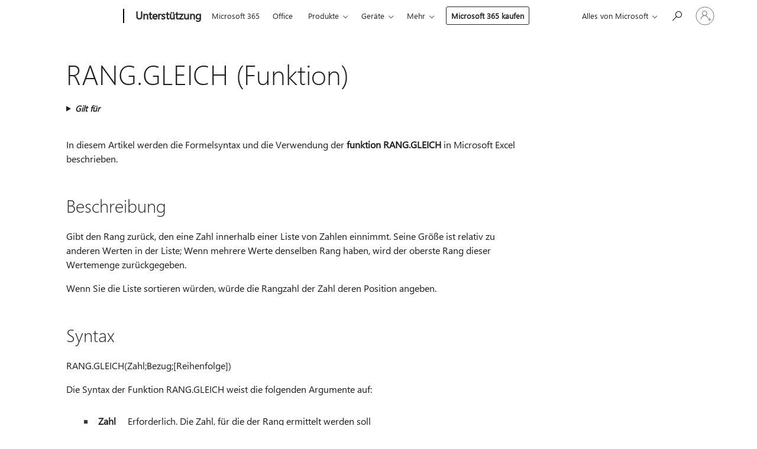

--- FILE ---
content_type: text/html; charset=utf-8
request_url: https://login.microsoftonline.com/common/oauth2/v2.0/authorize?client_id=ee272b19-4411-433f-8f28-5c13cb6fd407&redirect_uri=https%3A%2F%2Fsupport.microsoft.com%2Fsignin-oidc&response_type=code%20id_token&scope=openid%20profile%20offline_access&response_mode=form_post&nonce=639041383643305852.ZTViZDU1YzAtOTk3Ny00NzA0LTgyMzQtNGYzNWE4NTY4YWY5NmE4ZDliMjktOTFiNy00MmE1LWJkOTYtY2U3ZTkwZTExOGU5&prompt=none&nopa=2&state=CfDJ8MF9taR5d3RHoynoKQkxN0CHkXwXys4BmuMMGbknYppN1BolwPiuBhnvb8_hqIyYW-eTt6roDxeVYVH_IemMKZTlg0x6Jp2oKPlU6EcgMovGNeT8oF8GQ1US_8c6it4zD_XFoZcK4ewqCPAaCEdbQ3Wo23gyc_5x69vca0LJMyYyRHO4EcHifQpGRvsBInplL6n2nFoIGo3ugae03oTR0HACtl560-2cIOa802MSLYI95VdTl2biCYQz6tFEvxlyVLRIuBqF7dp5oyrjCqjYPuV5tQgbYQyoFfmDBlGrpjEFKqk69uHS4UfReg78gL03eY-2Y7dJija4HLHvc7rusiumzlG2dpUoO9DVdl0fAt9w&x-client-SKU=ID_NET6_0&x-client-ver=8.12.1.0&sso_reload=true
body_size: 9984
content:


<!-- Copyright (C) Microsoft Corporation. All rights reserved. -->
<!DOCTYPE html>
<html>
<head>
    <title>Redirecting</title>
    <meta http-equiv="Content-Type" content="text/html; charset=UTF-8">
    <meta http-equiv="X-UA-Compatible" content="IE=edge">
    <meta name="viewport" content="width=device-width, initial-scale=1.0, maximum-scale=2.0, user-scalable=yes">
    <meta http-equiv="Pragma" content="no-cache">
    <meta http-equiv="Expires" content="-1">
    <meta name="PageID" content="FetchSessions" />
    <meta name="SiteID" content="" />
    <meta name="ReqLC" content="1033" />
    <meta name="LocLC" content="en-US" />

    
<meta name="robots" content="none" />

<script type="text/javascript" nonce='EsM-ICxlSBHs-TdyEqsyOw'>//<![CDATA[
$Config={"urlGetCredentialType":"https://login.microsoftonline.com/common/GetCredentialType?mkt=en-US","urlGoToAADError":"https://login.live.com/oauth20_authorize.srf?client_id=ee272b19-4411-433f-8f28-5c13cb6fd407\u0026scope=openid+profile+offline_access\u0026redirect_uri=https%3a%2f%2fsupport.microsoft.com%2fsignin-oidc\u0026response_type=code+id_token\u0026state=[base64]\u0026response_mode=form_post\u0026nonce=639041383643305852.ZTViZDU1YzAtOTk3Ny00NzA0LTgyMzQtNGYzNWE4NTY4YWY5NmE4ZDliMjktOTFiNy00MmE1LWJkOTYtY2U3ZTkwZTExOGU5\u0026prompt=none\u0026x-client-SKU=ID_NET6_0\u0026x-client-Ver=8.12.1.0\u0026uaid=e03322f56f3e4f33bc47265c92c3112d\u0026msproxy=1\u0026issuer=mso\u0026tenant=common\u0026ui_locales=en-US\u0026epctrc=d08IZBe4VrBFO1CBX%2fQLRZtefX%2fyOglI8m4JepHG7RY%3d7%3a1%3aCANARY%3aD7H3UnZHd0xXytkp1ElVzUYrkq%2bqtY%2boaq6WOojuvdI%3d\u0026epct=[base64]\u0026jshs=0\u0026nopa=2","urlAppError":"https://support.microsoft.com/signin-oidc","oAppRedirectErrorPostParams":{"error":"interaction_required","error_description":"Session information is not sufficient for single-sign-on.","state":"[base64]"},"iMaxStackForKnockoutAsyncComponents":10000,"fShowButtons":true,"urlCdn":"https://aadcdn.msauth.net/shared/1.0/","urlDefaultFavicon":"https://aadcdn.msauth.net/shared/1.0/content/images/favicon_a_eupayfgghqiai7k9sol6lg2.ico","urlPost":"/common/login","iPawnIcon":0,"sPOST_Username":"","fEnableNumberMatching":true,"sFT":"[base64]","sFTName":"flowToken","sCtx":"[base64]","fEnableOneDSClientTelemetry":true,"dynamicTenantBranding":null,"staticTenantBranding":null,"oAppCobranding":{},"iBackgroundImage":4,"arrSessions":[],"urlMsaStaticMeControl":"https://login.live.com/Me.htm?v=3","fApplicationInsightsEnabled":false,"iApplicationInsightsEnabledPercentage":0,"urlSetDebugMode":"https://login.microsoftonline.com/common/debugmode","fEnableCssAnimation":true,"fDisableAnimationIfAnimationEndUnsupported":true,"fSsoFeasible":true,"fAllowGrayOutLightBox":true,"fProvideV2SsoImprovements":true,"fUseMsaSessionState":true,"fIsRemoteNGCSupported":true,"urlLogin":"https://login.microsoftonline.com/common/reprocess?ctx=[base64]","urlDssoStatus":"https://login.microsoftonline.com/common/instrumentation/dssostatus","iSessionPullType":3,"fUseSameSite":true,"iAllowedIdentities":2,"isGlobalTenant":true,"uiflavor":1001,"fShouldPlatformKeyBeSuppressed":true,"fLoadStringCustomizationPromises":true,"fUseAlternateTextForSwitchToCredPickerLink":true,"fOfflineAccountVisible":false,"fEnableUserStateFix":true,"fShowAccessPassPeek":true,"fUpdateSessionPollingLogic":true,"fEnableShowPickerCredObservable":true,"fFetchSessionsSkipDsso":true,"fIsCiamUserFlowUxNewLogicEnabled":true,"fUseNonMicrosoftDefaultBrandingForCiam":true,"sCompanyDisplayName":"Microsoft Services","fRemoveCustomCss":true,"fFixUICrashForApiRequestHandler":true,"fShowUpdatedKoreanPrivacyFooter":true,"fUsePostCssHotfix":true,"fFixUserFlowBranding":true,"fEnablePasskeyNullFix":true,"fEnableRefreshCookiesFix":true,"fEnableWebNativeBridgeInterstitialUx":true,"fEnableWindowParentingFix":true,"fEnableNativeBridgeErrors":true,"urlAcmaServerPath":"https://login.microsoftonline.com","sTenantId":"common","sMkt":"en-US","fIsDesktop":true,"fUpdateConfigInit":true,"fLogDisallowedCssProperties":true,"fDisallowExternalFonts":true,"scid":1013,"hpgact":1800,"hpgid":7,"apiCanary":"[base64]","canary":"d08IZBe4VrBFO1CBX/QLRZtefX/yOglI8m4JepHG7RY=7:1:CANARY:D7H3UnZHd0xXytkp1ElVzUYrkq+qtY+oaq6WOojuvdI=","sCanaryTokenName":"canary","fSkipRenderingNewCanaryToken":false,"fEnableNewCsrfProtection":true,"correlationId":"e03322f5-6f3e-4f33-bc47-265c92c3112d","sessionId":"cfd0d0da-762f-4b35-b7d3-711f06292a00","sRingId":"R4","locale":{"mkt":"en-US","lcid":1033},"slMaxRetry":2,"slReportFailure":true,"strings":{"desktopsso":{"authenticatingmessage":"Trying to sign you in"}},"enums":{"ClientMetricsModes":{"None":0,"SubmitOnPost":1,"SubmitOnRedirect":2,"InstrumentPlt":4}},"urls":{"instr":{"pageload":"https://login.microsoftonline.com/common/instrumentation/reportpageload","dssostatus":"https://login.microsoftonline.com/common/instrumentation/dssostatus"}},"browser":{"ltr":1,"Chrome":1,"_Mac":1,"_M131":1,"_D0":1,"Full":1,"RE_WebKit":1,"b":{"name":"Chrome","major":131,"minor":0},"os":{"name":"OSX","version":"10.15.7"},"V":"131.0"},"watson":{"url":"/common/handlers/watson","bundle":"https://aadcdn.msauth.net/ests/2.1/content/cdnbundles/watson.min_q5ptmu8aniymd4ftuqdkda2.js","sbundle":"https://aadcdn.msauth.net/ests/2.1/content/cdnbundles/watsonsupportwithjquery.3.5.min_dc940oomzau4rsu8qesnvg2.js","fbundle":"https://aadcdn.msauth.net/ests/2.1/content/cdnbundles/frameworksupport.min_oadrnc13magb009k4d20lg2.js","resetErrorPeriod":5,"maxCorsErrors":-1,"maxInjectErrors":5,"maxErrors":10,"maxTotalErrors":3,"expSrcs":["https://login.microsoftonline.com","https://aadcdn.msauth.net/","https://aadcdn.msftauth.net/",".login.microsoftonline.com"],"envErrorRedirect":true,"envErrorUrl":"/common/handlers/enverror"},"loader":{"cdnRoots":["https://aadcdn.msauth.net/","https://aadcdn.msftauth.net/"],"logByThrowing":true},"serverDetails":{"slc":"ProdSlices","dc":"SCUS","ri":"SN3XXXX","ver":{"v":[2,1,23173,3]},"rt":"2026-01-16T05:32:46","et":16},"clientEvents":{"enabled":true,"telemetryEnabled":true,"useOneDSEventApi":true,"flush":60000,"autoPost":true,"autoPostDelay":1000,"minEvents":1,"maxEvents":1,"pltDelay":500,"appInsightsConfig":{"instrumentationKey":"69adc3c768bd4dc08c19416121249fcc-66f1668a-797b-4249-95e3-6c6651768c28-7293","webAnalyticsConfiguration":{"autoCapture":{"jsError":true}}},"defaultEventName":"IDUX_ESTSClientTelemetryEvent_WebWatson","serviceID":3,"endpointUrl":""},"fApplyAsciiRegexOnInput":true,"country":"US","fBreakBrandingSigninString":true,"bsso":{"states":{"START":"start","INPROGRESS":"in-progress","END":"end","END_SSO":"end-sso","END_USERS":"end-users"},"nonce":"AwABEgEAAAADAOz_BQD0_7rMur0EeDKiecx6y3aMtqVWWr-Jg3icZJI6nBg4OKqZIm5GxNYxLNOi7QlvmEcEco7tzF9g3rFBIuRE-fnppgsgAA","overallTimeoutMs":4000,"telemetry":{"type":"ChromeSsoTelemetry","nonce":"AwABDwEAAAADAOz_BQD0_xzNoztFeVCMl-5iZG0b4IfVAoWgsCxDwnScOhFFOJW16KBDj2bcINXXU9v_V8A84TSv5ZQHFprS15PyuNaWu1Yrwf4qVp7v6nyjc3c_Lc-4IAA","reportStates":[]},"redirectEndStates":["end"],"cookieNames":{"aadSso":"AADSSO","winSso":"ESTSSSO","ssoTiles":"ESTSSSOTILES","ssoPulled":"SSOCOOKIEPULLED","userList":"ESTSUSERLIST"},"type":"chrome","reason":"Pull suppressed because it was already attempted and the current URL was reloaded."},"urlNoCookies":"https://login.microsoftonline.com/cookiesdisabled","fTrimChromeBssoUrl":true,"inlineMode":5,"fShowCopyDebugDetailsLink":true,"fTenantBrandingCdnAddEventHandlers":true,"fAddTryCatchForIFrameRedirects":true};
//]]></script> 
<script type="text/javascript" nonce='EsM-ICxlSBHs-TdyEqsyOw'>//<![CDATA[
!function(){var e=window,r=e.$Debug=e.$Debug||{},t=e.$Config||{};if(!r.appendLog){var n=[],o=0;r.appendLog=function(e){var r=t.maxDebugLog||25,i=(new Date).toUTCString()+":"+e;n.push(o+":"+i),n.length>r&&n.shift(),o++},r.getLogs=function(){return n}}}(),function(){function e(e,r){function t(i){var a=e[i];if(i<n-1){return void(o.r[a]?t(i+1):o.when(a,function(){t(i+1)}))}r(a)}var n=e.length;t(0)}function r(e,r,i){function a(){var e=!!s.method,o=e?s.method:i[0],a=s.extraArgs||[],u=n.$WebWatson;try{
var c=t(i,!e);if(a&&a.length>0){for(var d=a.length,l=0;l<d;l++){c.push(a[l])}}o.apply(r,c)}catch(e){return void(u&&u.submitFromException&&u.submitFromException(e))}}var s=o.r&&o.r[e];return r=r||this,s&&(s.skipTimeout?a():n.setTimeout(a,0)),s}function t(e,r){return Array.prototype.slice.call(e,r?1:0)}var n=window;n.$Do||(n.$Do={"q":[],"r":[],"removeItems":[],"lock":0,"o":[]});var o=n.$Do;o.when=function(t,n){function i(e){r(e,a,s)||o.q.push({"id":e,"c":a,"a":s})}var a=0,s=[],u=1;"function"==typeof n||(a=n,
u=2);for(var c=u;c<arguments.length;c++){s.push(arguments[c])}t instanceof Array?e(t,i):i(t)},o.register=function(e,t,n){if(!o.r[e]){o.o.push(e);var i={};if(t&&(i.method=t),n&&(i.skipTimeout=n),arguments&&arguments.length>3){i.extraArgs=[];for(var a=3;a<arguments.length;a++){i.extraArgs.push(arguments[a])}}o.r[e]=i,o.lock++;try{for(var s=0;s<o.q.length;s++){var u=o.q[s];u.id==e&&r(e,u.c,u.a)&&o.removeItems.push(u)}}catch(e){throw e}finally{if(0===--o.lock){for(var c=0;c<o.removeItems.length;c++){
for(var d=o.removeItems[c],l=0;l<o.q.length;l++){if(o.q[l]===d){o.q.splice(l,1);break}}}o.removeItems=[]}}}},o.unregister=function(e){o.r[e]&&delete o.r[e]}}(),function(e,r){function t(){if(!a){if(!r.body){return void setTimeout(t)}a=!0,e.$Do.register("doc.ready",0,!0)}}function n(){if(!s){if(!r.body){return void setTimeout(n)}t(),s=!0,e.$Do.register("doc.load",0,!0),i()}}function o(e){(r.addEventListener||"load"===e.type||"complete"===r.readyState)&&t()}function i(){
r.addEventListener?(r.removeEventListener("DOMContentLoaded",o,!1),e.removeEventListener("load",n,!1)):r.attachEvent&&(r.detachEvent("onreadystatechange",o),e.detachEvent("onload",n))}var a=!1,s=!1;if("complete"===r.readyState){return void setTimeout(n)}!function(){r.addEventListener?(r.addEventListener("DOMContentLoaded",o,!1),e.addEventListener("load",n,!1)):r.attachEvent&&(r.attachEvent("onreadystatechange",o),e.attachEvent("onload",n))}()}(window,document),function(){function e(){
return f.$Config||f.ServerData||{}}function r(e,r){var t=f.$Debug;t&&t.appendLog&&(r&&(e+=" '"+(r.src||r.href||"")+"'",e+=", id:"+(r.id||""),e+=", async:"+(r.async||""),e+=", defer:"+(r.defer||"")),t.appendLog(e))}function t(){var e=f.$B;if(void 0===d){if(e){d=e.IE}else{var r=f.navigator.userAgent;d=-1!==r.indexOf("MSIE ")||-1!==r.indexOf("Trident/")}}return d}function n(){var e=f.$B;if(void 0===l){if(e){l=e.RE_Edge}else{var r=f.navigator.userAgent;l=-1!==r.indexOf("Edge")}}return l}function o(e){
var r=e.indexOf("?"),t=r>-1?r:e.length,n=e.lastIndexOf(".",t);return e.substring(n,n+v.length).toLowerCase()===v}function i(){var r=e();return(r.loader||{}).slReportFailure||r.slReportFailure||!1}function a(){return(e().loader||{}).redirectToErrorPageOnLoadFailure||!1}function s(){return(e().loader||{}).logByThrowing||!1}function u(e){if(!t()&&!n()){return!1}var r=e.src||e.href||"";if(!r){return!0}if(o(r)){var i,a,s;try{i=e.sheet,a=i&&i.cssRules,s=!1}catch(e){s=!0}if(i&&!a&&s){return!0}
if(i&&a&&0===a.length){return!0}}return!1}function c(){function t(e){g.getElementsByTagName("head")[0].appendChild(e)}function n(e,r,t,n){var u=null;return u=o(e)?i(e):"script"===n.toLowerCase()?a(e):s(e,n),r&&(u.id=r),"function"==typeof u.setAttribute&&(u.setAttribute("crossorigin","anonymous"),t&&"string"==typeof t&&u.setAttribute("integrity",t)),u}function i(e){var r=g.createElement("link");return r.rel="stylesheet",r.type="text/css",r.href=e,r}function a(e){
var r=g.createElement("script"),t=g.querySelector("script[nonce]");if(r.type="text/javascript",r.src=e,r.defer=!1,r.async=!1,t){var n=t.nonce||t.getAttribute("nonce");r.setAttribute("nonce",n)}return r}function s(e,r){var t=g.createElement(r);return t.src=e,t}function d(e,r){if(e&&e.length>0&&r){for(var t=0;t<e.length;t++){if(-1!==r.indexOf(e[t])){return!0}}}return!1}function l(r){if(e().fTenantBrandingCdnAddEventHandlers){var t=d(E,r)?E:b;if(!(t&&t.length>1)){return r}for(var n=0;n<t.length;n++){
if(-1!==r.indexOf(t[n])){var o=t[n+1<t.length?n+1:0],i=r.substring(t[n].length);return"https://"!==t[n].substring(0,"https://".length)&&(o="https://"+o,i=i.substring("https://".length)),o+i}}return r}if(!(b&&b.length>1)){return r}for(var a=0;a<b.length;a++){if(0===r.indexOf(b[a])){return b[a+1<b.length?a+1:0]+r.substring(b[a].length)}}return r}function f(e,t,n,o){if(r("[$Loader]: "+(L.failMessage||"Failed"),o),w[e].retry<y){return w[e].retry++,h(e,t,n),void c._ReportFailure(w[e].retry,w[e].srcPath)}n&&n()}
function v(e,t,n,o){if(u(o)){return f(e,t,n,o)}r("[$Loader]: "+(L.successMessage||"Loaded"),o),h(e+1,t,n);var i=w[e].onSuccess;"function"==typeof i&&i(w[e].srcPath)}function h(e,o,i){if(e<w.length){var a=w[e];if(!a||!a.srcPath){return void h(e+1,o,i)}a.retry>0&&(a.srcPath=l(a.srcPath),a.origId||(a.origId=a.id),a.id=a.origId+"_Retry_"+a.retry);var s=n(a.srcPath,a.id,a.integrity,a.tagName);s.onload=function(){v(e,o,i,s)},s.onerror=function(){f(e,o,i,s)},s.onreadystatechange=function(){
"loaded"===s.readyState?setTimeout(function(){v(e,o,i,s)},500):"complete"===s.readyState&&v(e,o,i,s)},t(s),r("[$Loader]: Loading '"+(a.srcPath||"")+"', id:"+(a.id||""))}else{o&&o()}}var p=e(),y=p.slMaxRetry||2,m=p.loader||{},b=m.cdnRoots||[],E=m.tenantBrandingCdnRoots||[],L=this,w=[];L.retryOnError=!0,L.successMessage="Loaded",L.failMessage="Error",L.Add=function(e,r,t,n,o,i){e&&w.push({"srcPath":e,"id":r,"retry":n||0,"integrity":t,"tagName":o||"script","onSuccess":i})},L.AddForReload=function(e,r){
var t=e.src||e.href||"";L.Add(t,"AddForReload",e.integrity,1,e.tagName,r)},L.AddIf=function(e,r,t){e&&L.Add(r,t)},L.Load=function(e,r){h(0,e,r)}}var d,l,f=window,g=f.document,v=".css";c.On=function(e,r,t){if(!e){throw"The target element must be provided and cannot be null."}r?c.OnError(e,t):c.OnSuccess(e,t)},c.OnSuccess=function(e,t){if(!e){throw"The target element must be provided and cannot be null."}if(u(e)){return c.OnError(e,t)}var n=e.src||e.href||"",o=i(),s=a();r("[$Loader]: Loaded",e);var d=new c
;d.failMessage="Reload Failed",d.successMessage="Reload Success",d.Load(null,function(){if(o){throw"Unexpected state. ResourceLoader.Load() failed despite initial load success. ['"+n+"']"}s&&(document.location.href="/error.aspx?err=504")})},c.OnError=function(e,t){var n=e.src||e.href||"",o=i(),s=a();if(!e){throw"The target element must be provided and cannot be null."}r("[$Loader]: Failed",e);var u=new c;u.failMessage="Reload Failed",u.successMessage="Reload Success",u.AddForReload(e,t),
u.Load(null,function(){if(o){throw"Failed to load external resource ['"+n+"']"}s&&(document.location.href="/error.aspx?err=504")}),c._ReportFailure(0,n)},c._ReportFailure=function(e,r){if(s()&&!t()){throw"[Retry "+e+"] Failed to load external resource ['"+r+"'], reloading from fallback CDN endpoint"}},f.$Loader=c}(),function(){function e(){if(!E){var e=new h.$Loader;e.AddIf(!h.jQuery,y.sbundle,"WebWatson_DemandSupport"),y.sbundle=null,delete y.sbundle,e.AddIf(!h.$Api,y.fbundle,"WebWatson_DemandFramework"),
y.fbundle=null,delete y.fbundle,e.Add(y.bundle,"WebWatson_DemandLoaded"),e.Load(r,t),E=!0}}function r(){if(h.$WebWatson){if(h.$WebWatson.isProxy){return void t()}m.when("$WebWatson.full",function(){for(;b.length>0;){var e=b.shift();e&&h.$WebWatson[e.cmdName].apply(h.$WebWatson,e.args)}})}}function t(){if(!h.$WebWatson||h.$WebWatson.isProxy){if(!L&&JSON){try{var e=new XMLHttpRequest;e.open("POST",y.url),e.setRequestHeader("Accept","application/json"),
e.setRequestHeader("Content-Type","application/json; charset=UTF-8"),e.setRequestHeader("canary",p.apiCanary),e.setRequestHeader("client-request-id",p.correlationId),e.setRequestHeader("hpgid",p.hpgid||0),e.setRequestHeader("hpgact",p.hpgact||0);for(var r=-1,t=0;t<b.length;t++){if("submit"===b[t].cmdName){r=t;break}}var o=b[r]?b[r].args||[]:[],i={"sr":y.sr,"ec":"Failed to load external resource [Core Watson files]","wec":55,"idx":1,"pn":p.pgid||"","sc":p.scid||0,"hpg":p.hpgid||0,
"msg":"Failed to load external resource [Core Watson files]","url":o[1]||"","ln":0,"ad":0,"an":!1,"cs":"","sd":p.serverDetails,"ls":null,"diag":v(y)};e.send(JSON.stringify(i))}catch(e){}L=!0}y.loadErrorUrl&&window.location.assign(y.loadErrorUrl)}n()}function n(){b=[],h.$WebWatson=null}function o(r){return function(){var t=arguments;b.push({"cmdName":r,"args":t}),e()}}function i(){var e=["foundException","resetException","submit"],r=this;r.isProxy=!0;for(var t=e.length,n=0;n<t;n++){var i=e[n];i&&(r[i]=o(i))}
}function a(e,r,t,n,o,i,a){var s=h.event;return i||(i=l(o||s,a?a+2:2)),h.$Debug&&h.$Debug.appendLog&&h.$Debug.appendLog("[WebWatson]:"+(e||"")+" in "+(r||"")+" @ "+(t||"??")),$.submit(e,r,t,n,o||s,i,a)}function s(e,r){return{"signature":e,"args":r,"toString":function(){return this.signature}}}function u(e){for(var r=[],t=e.split("\n"),n=0;n<t.length;n++){r.push(s(t[n],[]))}return r}function c(e){for(var r=[],t=e.split("\n"),n=0;n<t.length;n++){var o=s(t[n],[]);t[n+1]&&(o.signature+="@"+t[n+1],n++),r.push(o)
}return r}function d(e){if(!e){return null}try{if(e.stack){return u(e.stack)}if(e.error){if(e.error.stack){return u(e.error.stack)}}else if(window.opera&&e.message){return c(e.message)}}catch(e){}return null}function l(e,r){var t=[];try{for(var n=arguments.callee;r>0;){n=n?n.caller:n,r--}for(var o=0;n&&o<w;){var i="InvalidMethod()";try{i=n.toString()}catch(e){}var a=[],u=n.args||n.arguments;if(u){for(var c=0;c<u.length;c++){a[c]=u[c]}}t.push(s(i,a)),n=n.caller,o++}}catch(e){t.push(s(e.toString(),[]))}
var l=d(e);return l&&(t.push(s("--- Error Event Stack -----------------",[])),t=t.concat(l)),t}function f(e){if(e){try{var r=/function (.{1,})\(/,t=r.exec(e.constructor.toString());return t&&t.length>1?t[1]:""}catch(e){}}return""}function g(e){if(e){try{if("string"!=typeof e&&JSON&&JSON.stringify){var r=f(e),t=JSON.stringify(e);return t&&"{}"!==t||(e.error&&(e=e.error,r=f(e)),(t=JSON.stringify(e))&&"{}"!==t||(t=e.toString())),r+":"+t}}catch(e){}}return""+(e||"")}function v(e){var r=[];try{
if(jQuery?(r.push("jQuery v:"+jQuery().jquery),jQuery.easing?r.push("jQuery.easing:"+JSON.stringify(jQuery.easing)):r.push("jQuery.easing is not defined")):r.push("jQuery is not defined"),e&&e.expectedVersion&&r.push("Expected jQuery v:"+e.expectedVersion),m){var t,n="";for(t=0;t<m.o.length;t++){n+=m.o[t]+";"}for(r.push("$Do.o["+n+"]"),n="",t=0;t<m.q.length;t++){n+=m.q[t].id+";"}r.push("$Do.q["+n+"]")}if(h.$Debug&&h.$Debug.getLogs){var o=h.$Debug.getLogs();o&&o.length>0&&(r=r.concat(o))}if(b){
for(var i=0;i<b.length;i++){var a=b[i];if(a&&"submit"===a.cmdName){try{if(JSON&&JSON.stringify){var s=JSON.stringify(a);s&&r.push(s)}}catch(e){r.push(g(e))}}}}}catch(e){r.push(g(e))}return r}var h=window,p=h.$Config||{},y=p.watson,m=h.$Do;if(!h.$WebWatson&&y){var b=[],E=!1,L=!1,w=10,$=h.$WebWatson=new i;$.CB={},$._orgErrorHandler=h.onerror,h.onerror=a,$.errorHooked=!0,m.when("jQuery.version",function(e){y.expectedVersion=e}),m.register("$WebWatson")}}(),function(){function e(e,r){
for(var t=r.split("."),n=t.length,o=0;o<n&&null!==e&&void 0!==e;){e=e[t[o++]]}return e}function r(r){var t=null;return null===u&&(u=e(i,"Constants")),null!==u&&r&&(t=e(u,r)),null===t||void 0===t?"":t.toString()}function t(t){var n=null;return null===a&&(a=e(i,"$Config.strings")),null!==a&&t&&(n=e(a,t.toLowerCase())),null!==n&&void 0!==n||(n=r(t)),null===n||void 0===n?"":n.toString()}function n(e,r){var n=null;return e&&r&&r[e]&&(n=t("errors."+r[e])),n||(n=t("errors."+e)),n||(n=t("errors."+c)),n||(n=t(c)),n}
function o(t){var n=null;return null===s&&(s=e(i,"$Config.urls")),null!==s&&t&&(n=e(s,t.toLowerCase())),null!==n&&void 0!==n||(n=r(t)),null===n||void 0===n?"":n.toString()}var i=window,a=null,s=null,u=null,c="GENERIC_ERROR";i.GetString=t,i.GetErrorString=n,i.GetUrl=o}(),function(){var e=window,r=e.$Config||{};e.$B=r.browser||{}}(),function(){function e(e,r,t){e&&e.addEventListener?e.addEventListener(r,t):e&&e.attachEvent&&e.attachEvent("on"+r,t)}function r(r,t){e(document.getElementById(r),"click",t)}
function t(r,t){var n=document.getElementsByName(r);n&&n.length>0&&e(n[0],"click",t)}var n=window;n.AddListener=e,n.ClickEventListenerById=r,n.ClickEventListenerByName=t}();
//]]></script> 
<script type="text/javascript" nonce='EsM-ICxlSBHs-TdyEqsyOw'>//<![CDATA[
!function(t,e){!function(){var n=e.getElementsByTagName("head")[0];n&&n.addEventListener&&(n.addEventListener("error",function(e){null!==e.target&&"cdn"===e.target.getAttribute("data-loader")&&t.$Loader.OnError(e.target)},!0),n.addEventListener("load",function(e){null!==e.target&&"cdn"===e.target.getAttribute("data-loader")&&t.$Loader.OnSuccess(e.target)},!0))}()}(window,document);
//]]></script>
    <script type="text/javascript" nonce='EsM-ICxlSBHs-TdyEqsyOw'>
        ServerData = $Config;
    </script>

    <script data-loader="cdn" crossorigin="anonymous" src="https://aadcdn.msauth.net/shared/1.0/content/js/FetchSessions_Core_Zrgqf3NDZY6QoRSGjvZAAQ2.js" integrity='sha384-ZiCm7FNkvHCzGABuQsNqI+NbQpuukT8O8DH+5NRo+GBSrdhUPzoMJLcFvVj8ky+R' nonce='EsM-ICxlSBHs-TdyEqsyOw'></script>

</head>
<body data-bind="defineGlobals: ServerData" style="display: none">
</body>
</html>